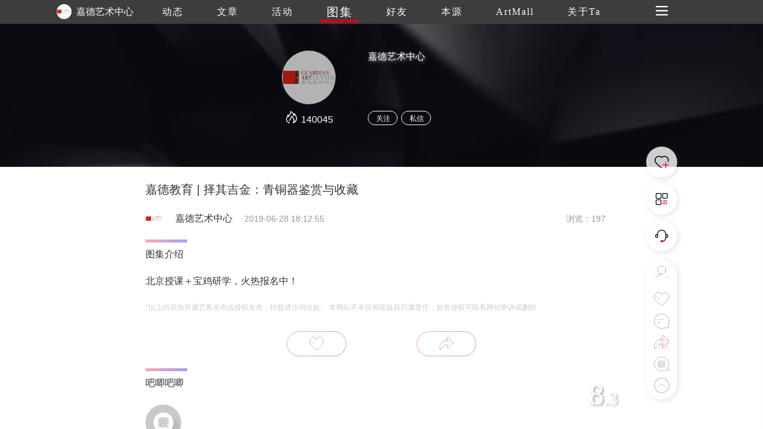

--- FILE ---
content_type: text/html
request_url: http://www.trueart.com/picture/142228.html
body_size: 6750
content:
<!DOCTYPE html>
<html>

<head>
    <meta charset="UTF-8">
    <meta name="apple-mobile-web-app-capable" content="yes" />
    <meta name="viewport" content="width=device-width, initial-scale=1.0,minimum-scale=1.0, maximum-scale=1.0, user-scalable=no" />
    <meta name="apple-touch-fullscreen" content="yes" />
    <meta http-equiv="Cache-Control" content="max-age=86400" />
    <meta http-equiv="X-UA-Compatible" content="IE=edge" />
    <meta name="msapplication-tap-highlight" content="no" />
    <title>嘉德教育 | 择其吉金：青铜器鉴赏与收藏 - 嘉德艺术中心 - 崇真艺客</title>
    <meta name="baidu-site-verification" content="">
    <meta name="keywords" content="嘉德教育 | 择其吉金：青铜器鉴赏与收藏 ">
    <meta name="description" content="北京授课＋宝鸡研学，火热报名中！">
<link rel="shortcut icon" href="https://trueart-content.oss-cn-shanghai.aliyuncs.com/icon/favicon.ico" />
    <link rel="stylesheet" href="/css/swiper.min.css">
    <link rel="stylesheet" href="/css/style.css?v=1018" />
    <link rel="stylesheet" href="/css/public.css?v=1018" />
    <link rel="stylesheet" href="/css/publicEas2.css?v=1018" />
    <link rel="stylesheet" href="/page/atlas/atlas_info2.css?v=1018" />
    <link rel="stylesheet" href="https://at.alicdn.com/t/font_1062556_pm8xyxzq41.css">
    <link rel="stylesheet" type="text/css" href="/js/emo/emojionearea.css">
    <script src="https://cdn.bootcss.com/vue/2.2.2/vue.min.js"></script>
    <script src="https://cdn.bootcss.com/jquery/1.10.2/jquery.min.js"></script>
    <script>var oneEmo= true</script>
    <script type="text/javascript" src="/js/emo/emojionearea.js"></script>
    <script src="/page/publick/header.js"></script>
    <script src="/page/publick/user.js"></script>
    <script src="/page/publick/banner.js"></script>
</head>

<body>
    <div class="page-body" id="main" @click="offnav" @scroll="handleScroll" @touchstart="touchStart($event)" @touchmove="touchMove($event)" @touchend="touchEnd($event)">
        <div class="loading">
            <div class="body-movin">
                <img src="/img/loading.gif">
            </div>
        </div>
        <common-header @opennav="opennav" @spot="spotheart" @publis="publishpraisesharingcomments" :title="'图集'" :index="3" :flolow="flolow" :Uid="eventsData.publisher_id" :Mimg="memberInfo.photo" :Mnme="memberInfo.user_name"></common-header>
        <common-user-right @offnavzz="offnavxx" :Open="rightOpen"></common-user-right>
        <div class="layer-swiper">
            <div class="layer-swiper-box" style="position: relative;">
                <div class="atlas-title">
                    <div v-if="swiperid==0">
                        <span class="sname"><i v-if="sname!=null">{{sname}}</i><i v-else>{{eventsData.title}}</i></span> {{sindex}}/{{eventsData.images.length}}
                        <em class="icon iconfont iconguanbi" @click="offswiper"></em>
                    </div>
                    <div v-if="swiperid==1">
                        {{sindex}}/{{bigImglist.length}}
                        <em class="icon iconfont iconguanbi" @click="offswiper"></em>
                    </div>
                </div>
                <div class="swiper-container">
                    <div v-if="swiperid==0" class="swiper-wrapper">
                        <div class="swiper-slide" v-for="(item,index) in eventsData.images">
                            <div class="imgswiperbox"><img class="imgitem" :src="item.img_url+'_source'+item.img_ext"></div>
                            <div style="position: absolute;width: 100%;height: 100%;top: 0;left: 0;z-index: 1;"></div>
                        </div>

                    </div>
                    <div v-if="swiperid==1" class="swiper-wrapper">
                        <div class="swiper-slide" v-for="(item,index) in bigImglist">
                            <div class="imgswiperbox"><img class="imgitem" :src="item"></div>
                            <div style="position: absolute;width: 100%;height: 100%;top: 0;left: 0;z-index: 1;"></div>
                        </div>
                    </div>
                    <!-- 如果需要导航按钮 -->
                    <div class="swiper-button-prev"><em class="icon iconfont iconglyphicon-chevron-right"></em></div>
                    <div class="swiper-button-next"><em class="icon iconfont iconzuoyou"></em></div>

                </div>
                <div class="swiper-author">
                    <div v-if="swiperid==0">
                        <div><span><i v-if="sname!=null">{{sname}}</i><i v-else>{{eventsData.title}}</i></span></div>
                        <div class="swiper-author-info overhidden">
                            <div style="cursor: pointer;" @click="openwear"><img :src="memberInfo.photo"><span>{{memberInfo.real_name}}</span></div>
                            <div>
                                <!--<em style="font-size: 24px;margin-right: 20px;position: relative;top: -1px;cursor: pointer;" class="icon iconfont iconxiazai"></em><img style="cursor: pointer;" src="../../img/heart1.svg">-->
                            </div>
                        </div>
                    </div>
                    <div v-if="swiperid==1">
                        <div class="swiper-author-info overhidden">
                            <div style="cursor: pointer;" @click="opencommentpage"><img :src="commentphoto"><span>{{commentname}}</span></div>
                            <div>
                                <!--<em style="font-size: 24px;margin-right: 20px;position: relative;top: -1px;cursor: pointer;" class="icon iconfont iconxiazai"></em><img style="cursor: pointer;" src="../../img/heart1.svg">-->
                            </div>
                        </div>
                    </div>
                </div>
            </div>
        </div>
        <div class="page-center" v-cloak>
            <common-banner :Uid="eventsData.publisher_id"></common-banner>
            <section>
                <div class="section">
                    <div v-if="serverfail" class="nodata">
                        <div>
                            <img src="/img/noData.svg">
                            <div>链接失败，点击<span @click="reloadbtn">刷新</span></div>
                        </div>
                    </div>
                    <div v-else class="poster">
                        <div class="author-ladel">
                            <div>
                                <h1>嘉德教育 | 择其吉金：青铜器鉴赏与收藏</h1>
                            </div>
                            <!--<div class="show-step overhidden">
                                <img :src="eventsData.publisher_head">
                                <span style="color: #333;">{{eventsData.publisher_name}}</span>
                                <span>{{eventsData.update_time}}发布</span>
                                <span>浏览 {{eventsData.view_count}}</span>
                            </div>-->
                            <div class='publisher overhidden'>
                                <img class="publisherhead" :src="eventsData.publisher_head" @click="changenav(0)">
                                <span class="publishername">{{eventsData.publisher_name}}</span>
                                <span class="publishertime">{{eventsData.update_time}}</span>
                                <span class="publishercount">浏览：{{eventsData.view_count}}</span>
                            </div>
                        </div>
                        <!--<div class="poster-banner">
                            <img :src="bannerimg">
                            <div class="shop-score"><span>8.</span>0</div>
                        </div>-->
                        <div class="activity-info activity-top" v-if="eventsData._describe!=''">
                            <div class="activity-step"></div>
                            <div class="label-text">图集介绍</div>
                            <div class="imgdatalist0" :class="{maxheight0:overstep0}">
                                <div class='preface'>
                                    <div class="qianyan">北京授课＋宝鸡研学，火热报名中！</div>
                                    <div class="qianyan exp">
                                        *以上内容由所属艺客发布或授权发布，转载请注明出处。 本网站不承担相应版权归属责任，如有侵权可联系网站申诉或删除
                                    </div>

                                </div>
                                <div v-if="overstep0" class="open-btn">
                                    <span class="open-more" @click.stop="openMore(0)">{{flexible[0].text}}</span>
                                </div>
                            </div>
                        </div>
                        <div class="activity-info" v-if="eventsData.images.length>0">
                            <div class="activity-step" style="width: 30px;"></div>
                            <div class="label-text">图片</div>
                            <div class="imgdatalist" :class="{maxheight:overstep}">
                                <div class='works-list'>
                                    <img v-for="(item,index) in eventsData.images" :src="item.img_url+'_640'+item.img_ext" @click="imgswiper(index)">
                                    <!--<p style="margin-top: 6px;font-size: 14px;margin-bottom: 35px;">{{item.img_title}}</p>-->
                                </div>
                                <div v-if="overstep" class="open-btn">
                                    <span class="open-more" @click.stop="openMore(1)">{{flexible[1].text}}</sapn>
                                </div>
                            </div>
                        </div>
                        <div class="zanorfen overhidden">
                            <div>
                                <div class="zof-box bgcolor">
                                    <div @click="spotheart">
                                        <img class="dzicon act" src="/img/dianzan.png">
                                        <img class="dzicon unact" src="/img/icon/giveup.svg"> <i v-show="eventsData.good_count>0">{{eventsData.good_count}}</i>
                                    </div>
                                </div>

                            </div>
                            <div>
                                <div class="zof-box bgcolor">
                                    <div @click="publishpraisesharingcomments">
                                        <img class="dzicon fact" src="/img/fenxiang.png">
                                        <img class="dzicon unfact" src="/img/icon/share.svg"> <i v-show="eventsData.transfer_count>0">{{eventsData.transfer_count}}</i>
                                    </div>
                                </div>
                            </div>
                        </div>
                        <div class="activity-info" v-if="eventsData.labels.length>0">
                            <div class="activity-step"></div>
                            <div class="label-text">Find Your Art</div>
                            <div class='works-lable'>
                                <ul class="overhidden">
                                    <li v-for="(item,index) in eventsData.labels" @click="actlabel(index)" class='find-art fleft pointer'>
                                        <div>
                                            <div class="info-ladel" v-html="item.name"></div>
                                        </div>
                                    </li>
                                </ul>
                            </div>

                        </div>
                        <div id="user_comment" class="activity-info last-model">
                            <div class="pingfen">
                                <span>{{pingfen1}}</span>.{{pingfen2}}
                            </div>
                            <div class="activity-step"></div>
                            <div class="label-text">吧唧吧唧</div>
                            <div class="activity-comment">
                                <div class='comment'>
                                    <img class="loaclogo" src="">
                                    <textarea style="height: 0;width: 0;opacity: 0;" id="demo1" placeholder="" v-model="commentext"></textarea>
                                </div>
                                <div id="ctextarea" @click="comfous" class="c-textarea"></div>
                                <div class="comment-subimt">
                                    <div>
                                        <em class="icon iconfont"><img src="/img/comment/c-icon01.png"></em>
                                        <em title='录音' @click="record" class="icon iconfont"><img src="/img/comment/c-icon02.png" style="height: auto;width: 23px;position: relative;top: 3px;"></em>
                                        <em class="icon iconfont" :class="{noclick:!iswx}" @click="wxuploads(0,4)"><img src="/img/comment/c-icon03.png"></em>
                                        <em title='评价' class="icon iconfont" @click="opcomment"><img src="/img/comment/c-icon04.png"></em>
                                        <img v-if="index<=pinLv-1" v-for="(item,index) in jimg" :src="item" style="width: 14px;height: 14px;position: relative;top: 2px;">
                                        <input title='上传' v-if="!iswx" type="file" name="" id="commentImg" @change="upcimg" accept="image/*" multiple value="" />
                                    </div>
                                    <a class="showimg" @click="publish">发布</a>
                                </div>
                            </div>
                            <div v-if="audios!=''" style="padding-top: 10px;">
                                <audio :src="audios" controls="controls"></audio>
                            </div>

                            <div class="comment-up">

                            </div>
                            <div v-if="commentData.length>0" class='scene-img flexible3'>
                                <ul>
                                    <li class="c-list" v-for="(item,index) in commentData">
                                        <div class="c-user overhidden">
                                            <div class="c-user-info">
                                                <div @click="getzhuye(index)"><img class="user-photo" style="margin-left: 0;" :src="item.publisher_head"></div>
                                                <div @click="getzhuye(index)">
                                                    <div>
                                                        <span class="user-name" style="color: rgb(150,150,150)">{{item.publisher_name}}</span>
                                                    </div>
                                                    <span v-if="item.info_score==100"><img v-if="index<=4" v-for="(item2,index) in jimg2" src="/img/comment/score3.png" style="width: 14px;height: 14px;position: relative;"></span>
                                                    <span v-if="item.info_score==80"><img v-if="index<=3" v-for="(item2,index) in jimg2" src="/img/comment/score2.png" style="width: 14px;height: 14px;position: relative;"></span>
                                                    <span v-if="item.info_score==60"><img v-if="index<=2" v-for="(item2,index) in jimg2" src="/img/comment/score2.png" style="width: 14px;height: 14px;position: relative;"></span>
                                                    <span v-if="item.info_score==40"><img v-if="index<=1" v-for="(item2,index) in jimg2" src="/img/comment/score4.png" style="width: 14px;height: 14px;position: relative;"></span>
                                                    <span v-if="item.info_score==20"><img v-if="index<=0" v-for="(item2,index) in jimg2" src="/img/comment/score4.png" style="width: 14px;height: 14px;position: relative;"></span>

                                                </div>
                                                <span class='c-event-ed'>{{item.input_time}} <img class="dzicon act" src="/img/dianzan.png"><img class="dzicon unact" @click="commentDian(index)" src="/img/icon/giveup.svg"> <i class="good-num">{{item.good_count}}<i>k</i></i>    <i class="tuijian bgcolor" @click="uncommentstop(index)" v-if="item.is_top==1"><em class="icon iconfont iconzhiding1"></em></i><i class="tuijian" v-if="memberInfo.check_follow==2&&item.is_top!=1" @click="commentstop(index)"><em class="icon iconfont iconzhiding1"></em></i><em v-if="item.publisher_id==mydata[0]" class="icon iconfont iconcha" @click="deletecomments($event,index)"></em></span>
                                            </div>
                                        </div>
                                        <div class="event-center">
                                            <div class="event-info bajiinfo" v-html="item._content" style="font-size: 14px;color: rgb(150,150,150);text-align: justify;">
                                            </div>
                                        </div>
                                        <div v-if="item.sound_record!=null&&item.sound_record!=''">
                                            <audio :src="item.sound_record" controls="controls"></audio>
                                        </div>
                                        <div class="comment-img imgheight" v-if="item.state==0">
                                            <img v-for="(item2,index2) in item.img_list" :src="item2.img_url+item2.img_ext" @load="commentLoad" @click="imgpreview(index,index2)">
                                        </div>
                                        <div class="comment-img" v-if="item.state==1">
                                            <img v-for="(item2,index2) in item.img_list" :src="item2.img_url+'_300_300'+item2.img_ext" @click="imgpreview(index,index2)">
                                        </div>
                                        <div class="bor-bottom bgcolor"></div>
                                    </li>
                                </ul>
                                <div v-if="commentData.length!=0" class="comment-more">
                                    <span class="bgcolor" @click.stop="commentMore">加载更多</span>
                                    <p>已展示全部</p>
                                </div>
                            </div>
                        </div>
                        <div class="modex-footer">
                            <div class="activity-step"></div>
                            <div class="label-text">延伸阅读</div>
                            <div class="xgyd" v-for="(item,index) in gcrr" @click="relevant(index)">
                                <img :src="item.album.images[0].img_url+'_640'+item.album.images[0].img_ext"
                                     @load="imgload(event,index)">
                                <p>
                                    <span style="font-size: 14px;line-height: 24px;">{{item.publisher_name}} 发布了图集</span><br> {{item.title}}
                                </p>
                            </div>
                        </div>
                    </div>
                </div>


                <div class="layer">
                    <div class="layer-box">
                        <div class="layer-title">{{layerTitle}}<em class="icon iconfont iconguanbi closeBtn" id=""></em></div>
                        <div class="layer-content" v-if="layerTitle=='艺客分享'||layerTitle=='吧唧吧唧'">
                            <img class="layer-weixin-code" :src="shareurl">
                            <div v-if="!iswx">使用微信扫一扫<span v-if="layerTitle=='吧唧吧唧'">进入手机版留言</span><span v-if="layerTitle=='艺客分享'">分享朋友圈或朋友</span></div>
                            <div v-if="iswx">长按识别二维码分享朋友圈或朋友</div>
                        </div>
                        <div class="layer-content" v-if="layerTitle=='打分时间到~'">
                            <div class="score">
                                <img v-for="(item,index) in scorelist" :src="item.url" @click="scoreBtn(index)">
                            </div>
                            <!--<div class="score-lv">{{scorelv}}</div>-->
                            <div class="tab">
                                <div id="c-label" v-for="(item,index) in lableList">
                                    <div @click="scorelable(index)">{{item}}</div>
                                </div>
                            </div>
                        </div>
                        <div style="display: flex;" :class="{'flex':btntext=='发布'}" class="layer-botton" v-if="layerTitle!='艺客分享'&&layerTitle!='吧唧吧唧'">
                            <div v-if="btntext == '发布'" class="layer-botton-coner" @click="bianji">编辑</div>
                            <div class="layer-botton-coner" @click="confirm">{{btntext}}</div>
                        </div>
                    </div>
                </div>
                <div class="layer-tow">
                    <div class="layer-box">
                        <div class="layer-title">艺客分享<em class="icon iconfont iconguanbi" @click="offtow"></em></div>
                        <div class="layer-content" style="padding-bottom: 0;">
                            <div class="fenxing">
                                <img :src="mydata.photo">
                                <span class="myname">{{mydata.real_name}}</span>
                                <span><i>成功分享了 </i>文章</span>
                            </div>
                            <div v-html="eventsData.title" class="s-news-title"></div>
                            <div class="s-be-careful" class="bgcolor"></div>
                            <div>
                                <div class="s-tips">您还可以分享到</div>
                                <div class="carttype">
                                    <a class="icon iconfont iconqq" @click="shareToqq(event)" style="color: #007AFF;background-image: none;font-size: 50px;float: none;margin-right: 50px;padding: 0;"></a>
                                    <a @click="wxshare(0)" class="icon iconfont iconweixin" style="color: #09BB07;font-size: 50px;background-image: none;float: none;margin-right: 50px;padding: 0;"></a>
                                    <a class="icon iconfont iconjinyanjinliao207 " @click="shareToSinaWB(event)" style="color: #E01F3D;position: relative;top: -4px;background-image: none;font-size: 50px;float: none;padding: 0;"></a>
                                </div>
                            </div>
                        </div>
                    </div>
                </div>
            </section>
            <div class="next-news">
                <div class="next-news-box overhidden">
                    <div class="n-title" v-html="nextData.title"></div>
                    <div class="n-btn fright bgcolor" @click="nextback">加载下一篇</div>
                </div>
            </div>
            <footer>
                <div class="footer">
                    <div class="overhidden">
                        <div class='fleft'>
                            <div class="footer-nav overhidden">
                                <img src="/img/footer/trueart.svg">
                                <ul class="overhidden">
                                    <li class="fleft navafter">
                                        <a href="/news/289871.html">关于我们</a>
                                    </li>
                                    <li class="fleft navafter">
                                        <a href="/news/289870.html">联系我们</a>
                                    </li>
                                    <li class="fleft navafter">
                                        <a href="/news/290307.html">加入我们</a>
                                    </li>
                                    <li class="fleft navafter">
                                        <a href="/yiker/13484.html">帮助中心</a>
                                    </li>
                                    <li class="fleft navafter">
                                        <a href="/news/290269.html">服务条款</a>
                                    </li>
                                    <li class="fleft navafter">
                                        <a href="/page/server/link.html">友情链接</a>
                                    </li>
                                    <li class="fleft navafter">
                                        <a href="/page/server/sitemap.html">网站地图</a>
                                    </li>
                                    <li class="fleft">
                                        <a href="/news/346171.html">艺客服务</a>
                                    </li>
                                </ul>
                            </div>
                        </div>

                        <div class="footer-cs fright overhidden">
                            <span>在线客服</span>
                            <img onclick="wxcs()" src="/img/footer/weixin.png">
                            <a target="_blank" href="tencent://message/?uin=971209058&Site=&Menu=yes"><img class="qqcs" src="/img/footer/QQ.png"></a>
                            <a target="_blank" href="https://weibo.com/p/1006061658460895/home"><img src="/img/footer/weibo.png"></a>
                        </div>
                    </div>
                    <div class="footer-cr tcenter" style="font-size: 14px;">Copyright Reserved 崇真艺客 版权所有 沪ICP备11023827 沪ICP备12016572号</div>
                </div>
            </footer>
            <div class="scrolltit">
                <span>继续上滑切换下一个图集</span>
            </div>
            <div class="zd-layer">
                <div class="layer-box">
                    <div class="layer-title">提示<em class="icon iconfont iconguanbi" @click="chosecszd" id=""></em></div>
                    <div class="layer-content">
                        <div>是否置顶评论</div>
                    </div>
                    <div class="layer-botton">
                        <div class="layer-botton-left" @click="chosecszd">取消</div>
                        <div class="layer-botton-right" @click="zdcofiom()">确定</div>
                    </div>
                </div>
            </div>
            <div class="unzd-layer">
                <div class="layer-box">
                    <div class="layer-title">提示<em class="icon iconfont iconguanbi" @click="chosecsunzd()" id=""></em></div>
                    <div class="layer-content">
                        <div>是否取消置顶</div>
                    </div>
                    <div class="layer-botton">
                        <div class="layer-botton-left" @click="chosecsunzd()">取消</div>
                        <div class="layer-botton-right" @click="unzdcofiom()">确定</div>
                    </div>
                </div>
            </div>
            <div class="delete-layer">
                <div class="layer-box">
                    <div class="layer-title">提示<em class="icon iconfont iconguanbi" @click="chosecsdelete()" id=""></em></div>
                    <div class="layer-content">
                        <div>是否删除评论</div>
                    </div>
                    <div class="layer-botton">
                        <div class="layer-botton-left" @click="chosecsdelete()">取消</div>
                        <div class="layer-botton-right" @click="deletecofiom()">确定</div>
                    </div>
                </div>
            </div>
            <div class="mone-layer">
                <div class="layer-box">
                    <div class="layer-title">登录提示<em class="icon iconfont iconguanbi" @click="chosecsdelete()" id=""></em></div>
                    <div class="layer-content">
                        <div>还未登录崇真艺客<br>更多功能等你开启...</div>
                        <div class="layer-loading bgcolor" @click="loadingnew">立即登录</div>
                    </div>
                    <div class="layer-botton">
                        <div class="layer-botton-left" @click="skipbtn">跳过</div>
                        <div class="layer-botton-right" @click="resnew">注册</div>
                    </div>
                </div>
            </div>
        </div>
    </div>
    <div class="wx-cs">
        <div class="layer-box">
            <div class="layer-title">微信客服<em class="icon iconfont iconguanbi" onclick="chosecs()" id=""></em></div>
            <div class="layer-content">
                <img class="weixin-code" src="/img/footer/weixincs.jpg">
                <div>使用微信扫一扫联系客服</div>
            </div>
        </div>
    </div>
    <div class="wxshare">
        <div><img src="/img/Arrow.svg"></div>
        <div class="wxbtn">点击右上角<img src="/img/wxButton.svg">分享</div>
    </div>
    <div class="toast">
        <div class="toast-box">
            <div>
                <img class="toast-icon" src="">
                <div class="toast-text"></div>
            </div>
        </div>
    </div>
    <div class="luyin" id='luyin'>
        <div class="luyin-box">
            <span class="icon iconfont iconcha"></span>
            <div>
                <a id="talk_btn"><em class="icon iconfont iconluyin"></em></a>
            </div>
            按下开始，松开结束(录音不超过60秒)
        </div>
    </div>
    <script type="text/javascript">
			var cnzz_protocol = (("https:" == document.location.protocol) ? "https://" : "http://");
			document.write(unescape("%3Cspan style='display:none' id='cnzz_stat_icon_1277389458'%3E%3C/span%3E%3Cscript src='" + cnzz_protocol + "s5.cnzz.com/z_stat.php%3Fid%3D1277389458%26show%3Dpic' type='text/javascript'%3E%3C/script%3E"));
			$(function(){
			    var bp = document.createElement('script');
			    var curProtocol = window.location.protocol.split(':')[0];
			    if (curProtocol === 'https') {
			        bp.src = 'https://zz.bdstatic.com/linksubmit/push.js';
			    }
			    else {
			        bp.src = 'http://push.zhanzhang.baidu.com/push.js';
			    }
			    var s = document.getElementsByTagName("script")[0];
			    s.parentNode.insertBefore(bp, s);
			})
    </script>
    <script src="/js/swiper.min.js"></script>
    <script type="text/javascript" src="https://webapi.amap.com/maps?v=1.4.12&key=4a8a3ada680d761b9674b235e621cd7b"></script>
    <script type="text/javascript" src="https://res.wx.qq.com/open/js/jweixin-1.2.0.js"></script>
    <script type="text/javascript" src="/js/js.js?v=1018"></script>
    <script src="https://gosspublic.alicdn.com/aliyun-oss-sdk-4.4.4.min.js"></script>
    <script src="/js/upfile.js?v=1018"></script>
    <script type="text/javascript" src="/js/wxUpfile.js?v=1018"></script>
    <script type="text/javascript" src="/page/atlas/atlas_info2.js?v=0915"></script>
    <script>
			setTimeout(() => {
				$("#demo1").emojioneArea({
					container: "#ctextarea",
					hideSource: false,
					useSprite: false,
				});
			}, 2000);
			$('.wxshare').hide()
			$('.luyin-box span').click(function() {
				$('.luyin-box').animate({
					'bottom': '-180px'
				}, 300)
				setTimeout(() => {
					$('.luyin').hide()
				}, 300)

			})
			$('#luyin').on('click', function(event) {
				event.preventDefault()
				$('.luyin-box').animate({
					'bottom': '-180px'
				}, 300)
				setTimeout(() => {
					$('.luyin').hide()
				}, 300)
			})
			$('.luyin-box').on('click',function(event){
				event.stopPropagation()
			})
    </script>
</body>

</html>

--- FILE ---
content_type: text/css
request_url: http://www.trueart.com/page/atlas/atlas_info2.css?v=1018
body_size: 3419
content:
section {
  /*width: 1200px;*/
  margin: auto;
}
body {
  background: #fff;
}
.section {
  width: 792px;
  margin: auto;
}
.secActive i {
  width: 58px;
  left: 11px;
}
.three-nav-li > div > div {
  height: 38px;
  padding: 0 35px;
  line-height: 38px;
  border-radius: 38px;
}
.event-list {
  border-radius: 0;
  padding: 20px;
  border-bottom: 2px solid #ededed;
}
.show-info {
  display: block;
}
.show-step img {
  position: relative;
  top: -3px;
}
.layer-loading {
  margin-top: 20px;
  cursor: pointer;
  width: 100%;
  height: 36px;
  line-height: 36px;
  text-align: center;
  border-radius: 36px;
}
.works-btn {
  padding-left: 0;
}
.activity-info-label {
  font-weight: lighter;
  padding: 12px 0;
}
.activity-info-label li {
  margin-right: 20px;
  line-height: 30px;
}
.activity-info-label label {
  font-size: 16px;
  display: inline-block;
  width: 75px;
}
.activity-info-label span {
  font-size: 14px;
  display: inline-block;
}
.hot {
  font-weight: normal;
  color: rgb(208, 2, 27);
}
/*.event-info{
	padding-top: 0;
}*/
.qianyan {
  line-height: 1.8;
  font-size: 16px;
  margin-top: 20px;
  font-weight: lighter;
  text-align: justify;
}
.layer-box {
  text-align: center;
}
.layer-swiper {
  position: fixed;
  width: 100%;
  height: 100%;
  top: 0;
  left: 0;
  background: rgba(0, 0, 0, 0.9);
  z-index: 999;
  display: none;
}
.layer-swiper-box {
  /* width: 1200px; */
  margin: auto;
  height: 100%;
  padding: 40px 0;
  box-sizing: border-box;
}
.swiper-container {
  width: 100%;
  height: 100%;
}
.swiper-slide {
}
.swiper-author {
  position: absolute;
  bottom: 40px;
  left: 0;
  width: 100%;
  z-index: 10;
}
.swiper-author > div {
  width: 792px;
  margin: auto;
  color: #fff;
  font-weight: lighter;
}
.swiper-author em {
  cursor: pointer;
}
.swiper-author-info {
  line-height: 60px;
  margin-top: 20px;
}
.swiper-author-info > div:first-child {
  float: left;
}
.swiper-author-info > div:last-child {
  float: right;
}
.swiper-author-info > div:first-child img {
  width: 60px;
  height: 60px;
  border-radius: 60px;
  float: left;
  margin-right: 20px;
}
.swiper-button-prev,
.swiper-button-next {
  background-image: none;
}
.swiper-button-next {
  right: 52px;
}
.swiper-button-prev em,
.swiper-button-next em {
  color: #fff;
  font-size: 60px;
  opacity: 0.5;
}
.atlas-title {
  position: absolute;
  top: 40px;
  left: 0;
  width: 100%;
  z-index: 10;
}
.atlas-title div {
  width: 792px;
  margin: auto;
  text-align: center;
  color: #fff;
  position: relative;
  font-weight: lighter;
}
.atlas-title span {
  text-align: left;
  position: absolute;
  left: 0;
  font-size: 14px;
  display: inline-block;
  width: 300px;
  overflow: hidden;
  text-overflow: ellipsis;
  white-space: nowrap;
}
.atlas-title em {
  position: absolute;
  right: 0;
  cursor: pointer;
}
.imgswiperbox {
  height: 100%;
  width: 100%;
  display: flex;
  justify-content: center;
  align-items: center;
}
.imgitem {
  max-width: 100%;
  max-height: 100%;
}
.showiconvoer {
  display: none;
}
.preface .exp {
  font-size: 12px !important;
  color: #ccc !important;
  line-height: 20px;
  text-align: justify;
  /* margin-top: 50px; */
  margin-bottom: 30px;
}
.comment-up {
  overflow: hidden;
  margin-top: 10px;
}
.up-item {
  height: 100px;
  width: 100px;
  float: left;
  margin-right: 10px;
  position: relative;
  margin-bottom: 30px;
}
.up-item img {
  width: 100%;
  height: 100%;
  border-radius: 20px;
  box-shadow: 4px 4px 6px #ccc;
}
.up-item .edui-image-close {
  position: absolute;
  top: 0;
  right: 0;
  width: 20px;
  height: 20px;
  line-height: 20px;
  text-align: center;
  color: #fff;
  background: #ccc;
  border-radius: 20px;
  cursor: pointer;
}
.c-textarea {
  position: absolute;
  width: 707px;
  top: 25px;
  right: 0;
  height: 160px;
}
.bajiinfo img {
  height: 24px;
  width: 24px;
}
.comment-img {
  overflow: hidden;
}
.comment-img img {
  width: 117px;
  height: 117px;
  border-radius: 20px;
  float: left;
  margin-right: 10px;
}
.comment-img img:nth-child(6) {
  margin-right: 0;
}
.noclick {
  pointer-events: none !important;
}
.luyin {
  position: fixed;
  height: 100%;
  width: 100%;
  top: 0;
  left: 0;
  background: rgba(0, 0, 0, 0.5);
  display: none;
  z-index: 9999;
}
.luyin-box {
  height: 180px;
  width: 100%;
  bottom: -180px;
  left: 0;
  background: #fff;
  text-align: center;
  position: absolute;
}
.luyin-box span {
  position: absolute;
  right: 10px;
  top: 10px;
  display: inline-block;
  font-size: 30px;
  color: rgb(150, 150, 150);
}
.luyin-box a {
  display: inline-block;
  height: 80px;
  width: 80px;
  text-align: center;
  line-height: 80px;
}
.luyin-box em {
  font-size: 65px;
  color: #ccc;
}
.luyin-box div {
  margin-top: 30px;
  margin-bottom: 10px;
}
.score {
  text-align: center;
}
.score-lv {
  text-align: center;
  font-size: 14px;
  color: rgb(51, 51, 51);
  height: 40px;
  line-height: 40px;
}
.tab {
  display: flex;
  flex-wrap: wrap;
}
.tab > div {
  padding: 5px 5px;
}
.tab > div:nth-child(3) {
  padding-right: 0;
}
.tab > div:nth-child(6) {
  padding-right: 0;
}
.tab > div div {
  text-align: center;
  border: 1px solid #e0e0e0;
  height: 100%;
  color: rgb(105, 105, 105);
  font-size: 13px;
  height: 28px;
  line-height: 27px;
  border-radius: 25px;
  padding: 0 16px;
  cursor: pointer;
}
.lactive {
  background: linear-gradient(to right, rgb(255, 77, 119), rgb(74, 60, 233));
  color: #fff !important;
}
.layer-tow {
  position: fixed;
  width: 100%;
  height: 100%;
  top: 0;
  left: 0;
  z-index: 9998;
  background: rgba(0, 0, 0, 0.8);
  display: none;
  align-items: center;
  justify-content: center;
}
.carttype {
  text-align: center !important;
  height: 50px;
}
.carttype a {
  margin-right: 50px;
}
.carttype a:last-child {
  margin-right: 0;
}
.layer-tow .fenxing {
  text-align: left;
  line-height: 30px;
  overflow: hidden;
  font-size: 12px;
}
.layer-tow .fenxing i {
  color: #969696;
}
.layer-tow .layer-content {
  text-align: left;
}
.fenxing img {
  width: 30px;
  height: 30px;
  border-radius: 30px;
  float: left;
  margin-right: 10px;
}
.fenxing .myname {
  float: left;
  color: #333;
  font-size: 16px;
  margin-right: 10px;
}
.bdshare-slide-style-r0 .bdshare-slide-button {
  display: none !important;
}
.bdshare-button-style0-16 a,
.bdshare-button-style0-16 .bds_more {
  font-size: 50px;
  background: url();
}
.main-img {
  display: none;
}
.score img {
  width: 30px;
  height: 30px;
  margin: 5px 10px 20px 10px;
}
.comment-more span {
  display: block;
  margin: 10px auto;
  width: 100px;
  height: 30px;
  line-height: 30px;
  border-radius: 32px;
  text-align: center;
  color: #fff;
  font-size: 14px;
  cursor: pointer;
}
.comment-more p {
  font-size: 14px;
  color: #696969;
  text-align: center;
  margin: 10px auto;
  display: none;
}
.c-event-ed .dzicon {
  height: 20px;
  width: auto;
  border-radius: 0;
  position: relative;
  top: 5px;
  cursor: pointer;
  margin-left: 15px;
}
.c-event-ed .good-num {
  display: inline-block;
  width: 35px;
}
.good-num i {
  display: none;
}
.act {
  display: none;
}
.fact {
  display: none;
}
.tuijian {
  display: inline-block;
  font-size: 12px;
  height: 18px;
  width: 18px;
  border-radius: 20px;
  color: #fff;
  background: rgb(150, 150, 150);
  line-height: 18px;
  text-align: center;
  cursor: pointer;
  position: relative;
  top: 1px;
  margin-right: 5px;
}
.tuijian em {
  font-size: 12px;
  top: 1px;
  left: -0.5px;
}
.c-event-ed .bgcolor {
  height: 18px;
  width: 18px;
  color: #fff;
  line-height: 18px;
  border-color: #fff;
  border-radius: 18px;
  background: linear-gradient(
    135deg,
    rgba(255, 77, 119, 1) 0%,
    rgba(74, 60, 233, 1) 100%
  );
}
.zanorfen {
  margin: auto;
  width: 55%;
  margin-bottom: 20px;
}
.zanorfen > div {
  float: left;
  width: 50%;
  text-align: center;
}
.zanorfen .dzicon {
  width: 24px;
  height: auto;
  color: #696969;
  cursor: pointer;
}
.zanorfen .bgcolor {
  background: linear-gradient(
    135deg,
    rgba(255, 77, 119, 0.5) 0%,
    rgba(74, 60, 233, 0.5) 100%
  );
}
.activity-info {
  position: relative;
}
.pingfen {
  position: absolute !important;
  top: 15px;
  right: 0px;
  font-size: 30px;
  color: #fff;
  text-shadow: 2px 2px 4px #999;
  font-family: -webkit-body;
  font-weight: lighter;
}
.pingfen span {
  font-size: 50px;
}
.comment-subimt .icon img {
  width: 26px;
  height: 26px;
}
.comment-subimt > div em:nth-child(3) img {
  width: auto;
}
.zd-layer,
.unzd-layer,
.delete-layer,
.mone-layer {
  position: fixed;
  width: 100%;
  height: 100%;
  top: 0;
  left: 0;
  z-index: 9999;
  background: rgba(0, 0, 0, 0.8);
  display: none;
  align-items: center;
  justify-content: center;
}
.zd-layer .layer-box,
.unzd-layer .layer-box,
.delete-layer .layer-box {
  width: 320px;
}
.imgdatalist {
  padding-bottom: 58px;
}
.zof-box {
  width: 100px;
  height: 42px;
  border-radius: 42px;
  display: block;
  margin: auto;
}
.zof-box div {
  height: 40px;
  width: 98px;
  background: #fff;
  border-radius: 40px;
  position: relative;
  top: 1px;
  left: 1px;
  color: #333;
  padding-top: 8px;
  cursor: pointer;
}
.second-nav li:nth-child(5) {
  display: none;
}
.second-nav li:nth-child(6) {
  display: none;
}

.bor-bottom {
  height: 1px;
  opacity: 0.3;
  margin-top: 15px;
}
.works-btn .button {
  width: 50px;
}
.banner-content {
  position: relative;
  height: 100%;
}
.user-bgimg {
  width: 100%;
  height: 100%;
  display: none;
  position: absolute;
  top: 0;
  left: 0;
  z-index: 0;
}
.works-list {
  padding-top: 0;
}
.works-list img {
  margin: 20px auto;
}
.event-info > div > img {
  vertical-align: text-bottom;
}
.flex > div {
  margin: 0 10px;
}
.loading {
  /* display: none!important; */
}
@media only screen and (min-width: 100px) and (max-width: 745px) {
  .zanorfen .dzicon {
    width: 18px;
  }
  .zof-box {
    height: 35px;
    border-radius: 35px;
    width: 90px;
  }
  .zof-box div {
    width: 88px;
    font-size: 12px;
    height: 33px;
    border-radius: 33px;
    padding-top: 8px;
  }
  .zanorfen {
    width: 90%;
  }
  .pingfen {
    top: 7px;
    right: 20px;
  }
  .page-body {
    background: #333;
  }
  .page-center {
    background: #fff;
    transition-duration: 300ms;
  }
  .layer-swiper-box {
    width: 100%;
  }
  .swiper-author > div {
    width: 100%;
    padding: 0 20px;
    box-sizing: border-box;
    font-size: 14px;
  }
  .atlas-title div {
    width: 100%;
    padding: 0 20px;
    box-sizing: border-box;
  }
  .atlas-title span {
    left: 20px;
    width: 150px;
  }
  .atlas-title em {
    right: 20px;
  }
  .swiper-button-prev {
    display: none;
  }
  .swiper-button-next {
    display: none;
  }
  .swiper-author-info > div:first-child img {
    height: 30px;
    width: 30px;
    border-radius: 30px;
  }
  .swiper-author-info {
    line-height: 30px;
  }
  .swiper-author-info > div:last-child em {
    display: none;
  }
  .layer-box .layer-weixin-code {
    width: 80%;
  }
  section {
    width: 100%;
    padding-bottom: 0;
  }
  .show-info {
    display: block;
  }
  .section {
    width: 100%;
  }
  .second-nav {
    height: 35px;
    text-align: right;
    padding-right: 3px;
    background: rgba(0, 0, 0, 0.5);
  }
  .secActive span {
    font-size: 12px;
  }
  .secActive i {
    width: 30px;
    height: 6px;
    left: 5px;
    bottom: 10px;
  }
  .section-nav {
    width: 100%;
    position: fixed;
    /*top: 50px;*/
    /*left: 0;*/
    z-index: 4;
    padding: 0;
  }
  .second-nav-li {
    width: auto;
    padding: 0 6px;
    color: #fff;
    font-size: 12px;
    line-height: 35px;
    text-align: center;
  }
  .poster-banner img {
    width: 100%;
    border-radius: 0;
    display: block;
  }
  .author-ladel {
    /* display: none; */
    padding: 20px 20px;
  }
  .poster {
    padding-top: 0;
  }
  .activity-info {
    padding: 20px;
    padding-bottom: 0;
    background: #fff;
  }
  .activity-top {
    padding-top: 20px !important;
  }
  .activity-info-label label {
    font-size: 14px;
    font-weight: normal;
    width: 65px;
  }
  .activity-info > div {
    position: relative;
  }
  #container {
    height: 200px;
  }
  .ticket-type li {
    font-size: 12px;
    height: 34px;
    line-height: 32px;
    width: 32%;
    margin-right: 2%;
    box-sizing: border-box;
    padding: 0;
  }
  .ticket-type li:last-child {
    margin-right: 0;
  }
  .ticket-btn {
    padding-top: 20px;
  }
  .ticket-btn a:first-child {
    height: 32px;
    line-height: 32px;
  }
  .ticket-btn a {
    height: 34px;
    line-height: 34px;
  }
  .preface {
    padding-top: 15px;
    overflow: hidden;
    position: relative;
    padding-bottom: 50px;
  }
  .preface p {
    margin-bottom: 15px;
    color: rgb(150, 150, 150);
    font-size: 12px;
  }
  .activity-step {
    height: 4px;
    width: 50px;
  }
  .three-nav-li > div > div {
    height: 20px;
    line-height: 20px;
    font-size: 12px;
    padding: 0 8px;
  }
  .three-nav-li > div {
    height: 22px;
    padding: 0;
    padding-right: 2px;
  }
  .three-nav-li {
    margin-right: 0px;
    margin-bottom: 9px;
  }
  .showimg {
    width: 126px;
    height: 36px;
    line-height: 36px;
    border-radius: 36px;
    font-size: 14px;
  }
  .event-list {
    padding: 20px 0;
  }
  .user-name {
    font-size: 14px;
  }
  /*.activity-comment{
		display: none;
	}*/
  .works-lable {
    padding-bottom: 10px;
  }
  .works-list img {
    margin-bottom: 15px;
  }
  .works-list img:last-child {
    margin-bottom: 0;
  }
  .works-list {
    padding-top: 15px;
  }
  .open-btn {
    display: block;
    position: absolute;
    text-align: center;
    bottom: 0px;
    width: 100%;
    /* background: rgb(255,255,255); */
    font-size: 14px;
  }
  .last-model {
    padding-bottom: 20px;
  }
  .open-next {
    display: block;
    text-align: center;
    font-size: 12px;
    color: #fff;
    height: 30px;
    line-height: 30px;
    background: #333;
  }
  .publish-comment {
    display: block;
    padding-top: 15px;
  }
  .publish-comment input {
    height: 36px;
    border: 1px solid rgb(197, 197, 197);
    border-radius: 36px;
    text-indent: 15px;
    width: calc(100% - 80px);
    float: left;
  }
  .publish-comment span {
    float: right;
    font-size: 14px;
    display: inline-block;
    height: 36px;
    line-height: 36px;
    text-align: center;
    width: 70px;
    color: #fff;
    border-radius: 36px;
    background: -webkit-linear-gradient(
      left,
      rgb(255, 77, 119),
      rgb(74, 60, 233)
    );
    /* Safari 5.1 - 6.0 */
    background: -o-linear-gradient(right, rgb(255, 77, 119), rgb(74, 60, 233));
    /* Opera 11.1 - 12.0 */
    background: -moz-linear-gradient(
      right,
      rgb(255, 77, 119),
      rgb(74, 60, 233)
    );
    /* Firefox 3.6 - 15 */
    background: linear-gradient(to right, rgb(255, 77, 119), rgb(74, 60, 233));
  }
  .comment {
    display: none;
  }
  .c-textarea {
    position: relative;
    width: 100%;
    height: 100px;
    top: 10px;
  }
  .comment-subimt {
    position: relative;
    top: 20px;
  }
  .comment-subimt > div {
    padding-left: 0;
  }
  .showimg {
    height: 26px;
    line-height: 26px;
    width: 60px;
  }
  .comment-img img {
    width: 31%;
    height: auto;
  }
  .comment-img img:nth-child(3) {
    margin-right: 0;
  }
  .comment-img img:nth-child(6) {
    margin-right: 0;
  }
  .comment-img img:nth-child(9) {
    margin-right: 0;
  }
  .comment-img img:nth-child(12) {
    margin-right: 0;
  }
  .comment-img img:nth-child(15) {
    margin-right: 0;
  }
  .comment-subimt input {
    left: 74px;
  }
  .second-nav li:nth-child(6) {
    display: none;
  }
}


--- FILE ---
content_type: image/svg+xml
request_url: http://www.trueart.com/img/zz/floww.svg
body_size: 1255
content:
<?xml version="1.0" encoding="utf-8"?>
<!-- Generator: Adobe Illustrator 16.0.0, SVG Export Plug-In . SVG Version: 6.00 Build 0)  -->
<!DOCTYPE svg PUBLIC "-//W3C//DTD SVG 1.1//EN" "http://www.w3.org/Graphics/SVG/1.1/DTD/svg11.dtd">
<svg version="1.1" id="图层_1" xmlns="http://www.w3.org/2000/svg" xmlns:xlink="http://www.w3.org/1999/xlink" x="0px" y="0px"
	 width="200px" height="200px" viewBox="0 0 200 200" enable-background="new 0 0 200 200" xml:space="preserve">
<path fill="#EC193A" d="M189.7,130.8h-32v-32c0-1.1-0.9-2-2-2h-8c-1.101,0-2,0.9-2,2v32h-32c-1.101,0-2,0.9-2,2v8
	c0,1.101,0.899,2,2,2h32v32c0,1.101,0.899,2,2,2h8c1.1,0,2-0.899,2-2v-32h32c1.1,0,2-0.899,2-2v-8
	C191.7,131.7,190.8,130.8,189.7,130.8z"/>
<path d="M64.8,32.1c11.6,0,22.6,4.5,31,12.6l4.2,4.1l4.2-4.1c8.399-8.1,19.399-12.6,31-12.6c24.5,0,44.5,20,44.5,44.5
	c0,3.6-0.7,7.3-2,11.2c0,0-0.601,1.8-0.601,2.8c0,3.3,2.7,6,6,6c2.9,0,5-2.9,5.9-4.9c0.8-1.8,2.8-10.1,2.8-15.1
	c0-31.2-25.3-56.5-56.5-56.5c-12.899,0-25.2,4.3-35.2,12.3l0,0c-10-8-22.3-12.3-35.2-12.3c-31.2,0-56.5,25.3-56.5,56.5
	c0,39.8,65.1,86,84.9,99.1c0.1,0.1,0.3,0.2,0.3,0.2s2,0.899,3.1,0.899c3.3,0,6-2.7,6-6c0-2.1-1.101-4-2.8-5l0,0
	c-24.9-16-79.7-57.6-79.7-89.2C20.3,52.1,40.3,32.1,64.8,32.1z"/>
</svg>
